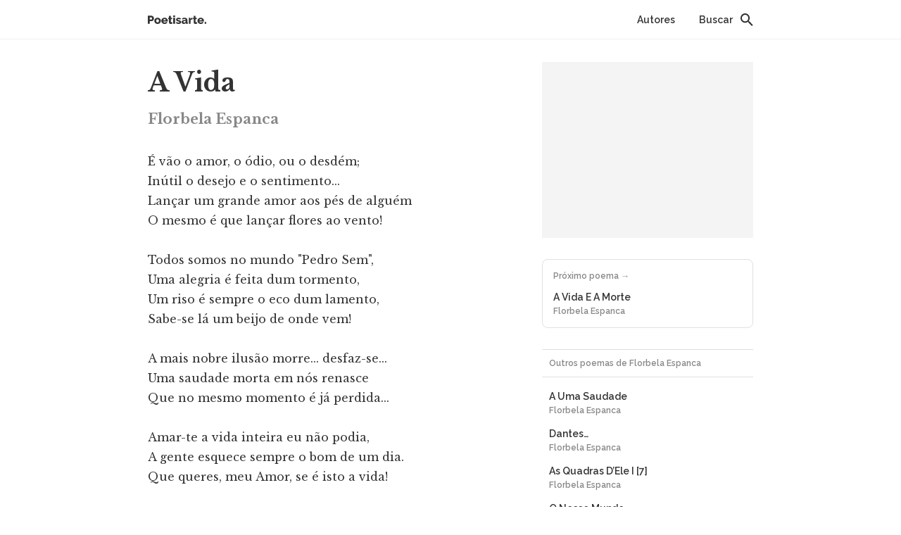

--- FILE ---
content_type: text/html; charset=UTF-8
request_url: https://poetisarte.com/autores/florbela-espanca/a-vida/
body_size: 5408
content:

<!DOCTYPE html>
<html lang="pt-BR">
<head>
  <meta charset="utf-8">
  <meta content="width=device-width,initial-scale=1" name=viewport>
  <link rel="preconnect" href="https://fonts.googleapis.com">
  <link rel="preconnect" href="https://fonts.gstatic.com" crossorigin>
  <link href="https://fonts.googleapis.com/css2?family=Libre+Baskerville:wght@400;700&family=Raleway:wght@500;600&display=swap" rel="stylesheet">
  <script async src="https://securepubads.g.doubleclick.net/tag/js/gpt.js"></script>
  <script>
    window.googletag = window.googletag || {cmd: []};
    googletag.cmd.push(function() {
      googletag.pubads().enableSingleRequest();
      googletag.pubads().disableInitialLoad();
      googletag.pubads().enableLazyLoad();
      googletag.enableServices();
    });
  </script>
  <title>A Vida &#8211; Poetisarte</title>
<meta name='robots' content='max-image-preview:large' />
<link rel="alternate" type="application/rss+xml" title="Feed de comentários para Poetisarte &raquo; A Vida" href="https://poetisarte.com/autores/florbela-espanca/a-vida/feed/" />
<script type="text/javascript">
window._wpemojiSettings = {"baseUrl":"https:\/\/s.w.org\/images\/core\/emoji\/14.0.0\/72x72\/","ext":".png","svgUrl":"https:\/\/s.w.org\/images\/core\/emoji\/14.0.0\/svg\/","svgExt":".svg","source":{"concatemoji":"https:\/\/poetisarte.com\/wp-includes\/js\/wp-emoji-release.min.js?ver=6.3.1"}};
/*! This file is auto-generated */
!function(i,n){var o,s,e;function c(e){try{var t={supportTests:e,timestamp:(new Date).valueOf()};sessionStorage.setItem(o,JSON.stringify(t))}catch(e){}}function p(e,t,n){e.clearRect(0,0,e.canvas.width,e.canvas.height),e.fillText(t,0,0);var t=new Uint32Array(e.getImageData(0,0,e.canvas.width,e.canvas.height).data),r=(e.clearRect(0,0,e.canvas.width,e.canvas.height),e.fillText(n,0,0),new Uint32Array(e.getImageData(0,0,e.canvas.width,e.canvas.height).data));return t.every(function(e,t){return e===r[t]})}function u(e,t,n){switch(t){case"flag":return n(e,"\ud83c\udff3\ufe0f\u200d\u26a7\ufe0f","\ud83c\udff3\ufe0f\u200b\u26a7\ufe0f")?!1:!n(e,"\ud83c\uddfa\ud83c\uddf3","\ud83c\uddfa\u200b\ud83c\uddf3")&&!n(e,"\ud83c\udff4\udb40\udc67\udb40\udc62\udb40\udc65\udb40\udc6e\udb40\udc67\udb40\udc7f","\ud83c\udff4\u200b\udb40\udc67\u200b\udb40\udc62\u200b\udb40\udc65\u200b\udb40\udc6e\u200b\udb40\udc67\u200b\udb40\udc7f");case"emoji":return!n(e,"\ud83e\udef1\ud83c\udffb\u200d\ud83e\udef2\ud83c\udfff","\ud83e\udef1\ud83c\udffb\u200b\ud83e\udef2\ud83c\udfff")}return!1}function f(e,t,n){var r="undefined"!=typeof WorkerGlobalScope&&self instanceof WorkerGlobalScope?new OffscreenCanvas(300,150):i.createElement("canvas"),a=r.getContext("2d",{willReadFrequently:!0}),o=(a.textBaseline="top",a.font="600 32px Arial",{});return e.forEach(function(e){o[e]=t(a,e,n)}),o}function t(e){var t=i.createElement("script");t.src=e,t.defer=!0,i.head.appendChild(t)}"undefined"!=typeof Promise&&(o="wpEmojiSettingsSupports",s=["flag","emoji"],n.supports={everything:!0,everythingExceptFlag:!0},e=new Promise(function(e){i.addEventListener("DOMContentLoaded",e,{once:!0})}),new Promise(function(t){var n=function(){try{var e=JSON.parse(sessionStorage.getItem(o));if("object"==typeof e&&"number"==typeof e.timestamp&&(new Date).valueOf()<e.timestamp+604800&&"object"==typeof e.supportTests)return e.supportTests}catch(e){}return null}();if(!n){if("undefined"!=typeof Worker&&"undefined"!=typeof OffscreenCanvas&&"undefined"!=typeof URL&&URL.createObjectURL&&"undefined"!=typeof Blob)try{var e="postMessage("+f.toString()+"("+[JSON.stringify(s),u.toString(),p.toString()].join(",")+"));",r=new Blob([e],{type:"text/javascript"}),a=new Worker(URL.createObjectURL(r),{name:"wpTestEmojiSupports"});return void(a.onmessage=function(e){c(n=e.data),a.terminate(),t(n)})}catch(e){}c(n=f(s,u,p))}t(n)}).then(function(e){for(var t in e)n.supports[t]=e[t],n.supports.everything=n.supports.everything&&n.supports[t],"flag"!==t&&(n.supports.everythingExceptFlag=n.supports.everythingExceptFlag&&n.supports[t]);n.supports.everythingExceptFlag=n.supports.everythingExceptFlag&&!n.supports.flag,n.DOMReady=!1,n.readyCallback=function(){n.DOMReady=!0}}).then(function(){return e}).then(function(){var e;n.supports.everything||(n.readyCallback(),(e=n.source||{}).concatemoji?t(e.concatemoji):e.wpemoji&&e.twemoji&&(t(e.twemoji),t(e.wpemoji)))}))}((window,document),window._wpemojiSettings);
</script>
<style type="text/css">
img.wp-smiley,
img.emoji {
	display: inline !important;
	border: none !important;
	box-shadow: none !important;
	height: 1em !important;
	width: 1em !important;
	margin: 0 0.07em !important;
	vertical-align: -0.1em !important;
	background: none !important;
	padding: 0 !important;
}
</style>
	<link rel='stylesheet' id='wp-block-library-css' href='https://poetisarte.com/wp-includes/css/dist/block-library/style.min.css?ver=6.3.1' type='text/css' media='all' />
<style id='classic-theme-styles-inline-css' type='text/css'>
/*! This file is auto-generated */
.wp-block-button__link{color:#fff;background-color:#32373c;border-radius:9999px;box-shadow:none;text-decoration:none;padding:calc(.667em + 2px) calc(1.333em + 2px);font-size:1.125em}.wp-block-file__button{background:#32373c;color:#fff;text-decoration:none}
</style>
<style id='global-styles-inline-css' type='text/css'>
body{--wp--preset--color--black: #000000;--wp--preset--color--cyan-bluish-gray: #abb8c3;--wp--preset--color--white: #ffffff;--wp--preset--color--pale-pink: #f78da7;--wp--preset--color--vivid-red: #cf2e2e;--wp--preset--color--luminous-vivid-orange: #ff6900;--wp--preset--color--luminous-vivid-amber: #fcb900;--wp--preset--color--light-green-cyan: #7bdcb5;--wp--preset--color--vivid-green-cyan: #00d084;--wp--preset--color--pale-cyan-blue: #8ed1fc;--wp--preset--color--vivid-cyan-blue: #0693e3;--wp--preset--color--vivid-purple: #9b51e0;--wp--preset--gradient--vivid-cyan-blue-to-vivid-purple: linear-gradient(135deg,rgba(6,147,227,1) 0%,rgb(155,81,224) 100%);--wp--preset--gradient--light-green-cyan-to-vivid-green-cyan: linear-gradient(135deg,rgb(122,220,180) 0%,rgb(0,208,130) 100%);--wp--preset--gradient--luminous-vivid-amber-to-luminous-vivid-orange: linear-gradient(135deg,rgba(252,185,0,1) 0%,rgba(255,105,0,1) 100%);--wp--preset--gradient--luminous-vivid-orange-to-vivid-red: linear-gradient(135deg,rgba(255,105,0,1) 0%,rgb(207,46,46) 100%);--wp--preset--gradient--very-light-gray-to-cyan-bluish-gray: linear-gradient(135deg,rgb(238,238,238) 0%,rgb(169,184,195) 100%);--wp--preset--gradient--cool-to-warm-spectrum: linear-gradient(135deg,rgb(74,234,220) 0%,rgb(151,120,209) 20%,rgb(207,42,186) 40%,rgb(238,44,130) 60%,rgb(251,105,98) 80%,rgb(254,248,76) 100%);--wp--preset--gradient--blush-light-purple: linear-gradient(135deg,rgb(255,206,236) 0%,rgb(152,150,240) 100%);--wp--preset--gradient--blush-bordeaux: linear-gradient(135deg,rgb(254,205,165) 0%,rgb(254,45,45) 50%,rgb(107,0,62) 100%);--wp--preset--gradient--luminous-dusk: linear-gradient(135deg,rgb(255,203,112) 0%,rgb(199,81,192) 50%,rgb(65,88,208) 100%);--wp--preset--gradient--pale-ocean: linear-gradient(135deg,rgb(255,245,203) 0%,rgb(182,227,212) 50%,rgb(51,167,181) 100%);--wp--preset--gradient--electric-grass: linear-gradient(135deg,rgb(202,248,128) 0%,rgb(113,206,126) 100%);--wp--preset--gradient--midnight: linear-gradient(135deg,rgb(2,3,129) 0%,rgb(40,116,252) 100%);--wp--preset--font-size--small: 13px;--wp--preset--font-size--medium: 20px;--wp--preset--font-size--large: 36px;--wp--preset--font-size--x-large: 42px;--wp--preset--spacing--20: 0.44rem;--wp--preset--spacing--30: 0.67rem;--wp--preset--spacing--40: 1rem;--wp--preset--spacing--50: 1.5rem;--wp--preset--spacing--60: 2.25rem;--wp--preset--spacing--70: 3.38rem;--wp--preset--spacing--80: 5.06rem;--wp--preset--shadow--natural: 6px 6px 9px rgba(0, 0, 0, 0.2);--wp--preset--shadow--deep: 12px 12px 50px rgba(0, 0, 0, 0.4);--wp--preset--shadow--sharp: 6px 6px 0px rgba(0, 0, 0, 0.2);--wp--preset--shadow--outlined: 6px 6px 0px -3px rgba(255, 255, 255, 1), 6px 6px rgba(0, 0, 0, 1);--wp--preset--shadow--crisp: 6px 6px 0px rgba(0, 0, 0, 1);}:where(.is-layout-flex){gap: 0.5em;}:where(.is-layout-grid){gap: 0.5em;}body .is-layout-flow > .alignleft{float: left;margin-inline-start: 0;margin-inline-end: 2em;}body .is-layout-flow > .alignright{float: right;margin-inline-start: 2em;margin-inline-end: 0;}body .is-layout-flow > .aligncenter{margin-left: auto !important;margin-right: auto !important;}body .is-layout-constrained > .alignleft{float: left;margin-inline-start: 0;margin-inline-end: 2em;}body .is-layout-constrained > .alignright{float: right;margin-inline-start: 2em;margin-inline-end: 0;}body .is-layout-constrained > .aligncenter{margin-left: auto !important;margin-right: auto !important;}body .is-layout-constrained > :where(:not(.alignleft):not(.alignright):not(.alignfull)){max-width: var(--wp--style--global--content-size);margin-left: auto !important;margin-right: auto !important;}body .is-layout-constrained > .alignwide{max-width: var(--wp--style--global--wide-size);}body .is-layout-flex{display: flex;}body .is-layout-flex{flex-wrap: wrap;align-items: center;}body .is-layout-flex > *{margin: 0;}body .is-layout-grid{display: grid;}body .is-layout-grid > *{margin: 0;}:where(.wp-block-columns.is-layout-flex){gap: 2em;}:where(.wp-block-columns.is-layout-grid){gap: 2em;}:where(.wp-block-post-template.is-layout-flex){gap: 1.25em;}:where(.wp-block-post-template.is-layout-grid){gap: 1.25em;}.has-black-color{color: var(--wp--preset--color--black) !important;}.has-cyan-bluish-gray-color{color: var(--wp--preset--color--cyan-bluish-gray) !important;}.has-white-color{color: var(--wp--preset--color--white) !important;}.has-pale-pink-color{color: var(--wp--preset--color--pale-pink) !important;}.has-vivid-red-color{color: var(--wp--preset--color--vivid-red) !important;}.has-luminous-vivid-orange-color{color: var(--wp--preset--color--luminous-vivid-orange) !important;}.has-luminous-vivid-amber-color{color: var(--wp--preset--color--luminous-vivid-amber) !important;}.has-light-green-cyan-color{color: var(--wp--preset--color--light-green-cyan) !important;}.has-vivid-green-cyan-color{color: var(--wp--preset--color--vivid-green-cyan) !important;}.has-pale-cyan-blue-color{color: var(--wp--preset--color--pale-cyan-blue) !important;}.has-vivid-cyan-blue-color{color: var(--wp--preset--color--vivid-cyan-blue) !important;}.has-vivid-purple-color{color: var(--wp--preset--color--vivid-purple) !important;}.has-black-background-color{background-color: var(--wp--preset--color--black) !important;}.has-cyan-bluish-gray-background-color{background-color: var(--wp--preset--color--cyan-bluish-gray) !important;}.has-white-background-color{background-color: var(--wp--preset--color--white) !important;}.has-pale-pink-background-color{background-color: var(--wp--preset--color--pale-pink) !important;}.has-vivid-red-background-color{background-color: var(--wp--preset--color--vivid-red) !important;}.has-luminous-vivid-orange-background-color{background-color: var(--wp--preset--color--luminous-vivid-orange) !important;}.has-luminous-vivid-amber-background-color{background-color: var(--wp--preset--color--luminous-vivid-amber) !important;}.has-light-green-cyan-background-color{background-color: var(--wp--preset--color--light-green-cyan) !important;}.has-vivid-green-cyan-background-color{background-color: var(--wp--preset--color--vivid-green-cyan) !important;}.has-pale-cyan-blue-background-color{background-color: var(--wp--preset--color--pale-cyan-blue) !important;}.has-vivid-cyan-blue-background-color{background-color: var(--wp--preset--color--vivid-cyan-blue) !important;}.has-vivid-purple-background-color{background-color: var(--wp--preset--color--vivid-purple) !important;}.has-black-border-color{border-color: var(--wp--preset--color--black) !important;}.has-cyan-bluish-gray-border-color{border-color: var(--wp--preset--color--cyan-bluish-gray) !important;}.has-white-border-color{border-color: var(--wp--preset--color--white) !important;}.has-pale-pink-border-color{border-color: var(--wp--preset--color--pale-pink) !important;}.has-vivid-red-border-color{border-color: var(--wp--preset--color--vivid-red) !important;}.has-luminous-vivid-orange-border-color{border-color: var(--wp--preset--color--luminous-vivid-orange) !important;}.has-luminous-vivid-amber-border-color{border-color: var(--wp--preset--color--luminous-vivid-amber) !important;}.has-light-green-cyan-border-color{border-color: var(--wp--preset--color--light-green-cyan) !important;}.has-vivid-green-cyan-border-color{border-color: var(--wp--preset--color--vivid-green-cyan) !important;}.has-pale-cyan-blue-border-color{border-color: var(--wp--preset--color--pale-cyan-blue) !important;}.has-vivid-cyan-blue-border-color{border-color: var(--wp--preset--color--vivid-cyan-blue) !important;}.has-vivid-purple-border-color{border-color: var(--wp--preset--color--vivid-purple) !important;}.has-vivid-cyan-blue-to-vivid-purple-gradient-background{background: var(--wp--preset--gradient--vivid-cyan-blue-to-vivid-purple) !important;}.has-light-green-cyan-to-vivid-green-cyan-gradient-background{background: var(--wp--preset--gradient--light-green-cyan-to-vivid-green-cyan) !important;}.has-luminous-vivid-amber-to-luminous-vivid-orange-gradient-background{background: var(--wp--preset--gradient--luminous-vivid-amber-to-luminous-vivid-orange) !important;}.has-luminous-vivid-orange-to-vivid-red-gradient-background{background: var(--wp--preset--gradient--luminous-vivid-orange-to-vivid-red) !important;}.has-very-light-gray-to-cyan-bluish-gray-gradient-background{background: var(--wp--preset--gradient--very-light-gray-to-cyan-bluish-gray) !important;}.has-cool-to-warm-spectrum-gradient-background{background: var(--wp--preset--gradient--cool-to-warm-spectrum) !important;}.has-blush-light-purple-gradient-background{background: var(--wp--preset--gradient--blush-light-purple) !important;}.has-blush-bordeaux-gradient-background{background: var(--wp--preset--gradient--blush-bordeaux) !important;}.has-luminous-dusk-gradient-background{background: var(--wp--preset--gradient--luminous-dusk) !important;}.has-pale-ocean-gradient-background{background: var(--wp--preset--gradient--pale-ocean) !important;}.has-electric-grass-gradient-background{background: var(--wp--preset--gradient--electric-grass) !important;}.has-midnight-gradient-background{background: var(--wp--preset--gradient--midnight) !important;}.has-small-font-size{font-size: var(--wp--preset--font-size--small) !important;}.has-medium-font-size{font-size: var(--wp--preset--font-size--medium) !important;}.has-large-font-size{font-size: var(--wp--preset--font-size--large) !important;}.has-x-large-font-size{font-size: var(--wp--preset--font-size--x-large) !important;}
.wp-block-navigation a:where(:not(.wp-element-button)){color: inherit;}
:where(.wp-block-post-template.is-layout-flex){gap: 1.25em;}:where(.wp-block-post-template.is-layout-grid){gap: 1.25em;}
:where(.wp-block-columns.is-layout-flex){gap: 2em;}:where(.wp-block-columns.is-layout-grid){gap: 2em;}
.wp-block-pullquote{font-size: 1.5em;line-height: 1.6;}
</style>
<link rel='stylesheet' id='poetisarte-style-css' href='https://poetisarte.com/wp-content/themes/poe2023/static/app.css?ver=1.0.0' type='text/css' media='all' />
<link rel="https://api.w.org/" href="https://poetisarte.com/wp-json/" /><link rel="alternate" type="application/json" href="https://poetisarte.com/wp-json/wp/v2/poem/127" /><link rel="EditURI" type="application/rsd+xml" title="RSD" href="https://poetisarte.com/xmlrpc.php?rsd" />
<link rel="canonical" href="https://poetisarte.com/autores/florbela-espanca/a-vida/" />
<link rel='shortlink' href='https://poetisarte.com/?p=127' />
<link rel="alternate" type="application/json+oembed" href="https://poetisarte.com/wp-json/oembed/1.0/embed?url=https%3A%2F%2Fpoetisarte.com%2Fautores%2Fflorbela-espanca%2Fa-vida%2F" />
<link rel="alternate" type="text/xml+oembed" href="https://poetisarte.com/wp-json/oembed/1.0/embed?url=https%3A%2F%2Fpoetisarte.com%2Fautores%2Fflorbela-espanca%2Fa-vida%2F&#038;format=xml" />
<link rel="icon" href="https://poetisarte.com/wp-content/uploads/2023/10/cropped-icon-32x32.png" sizes="32x32" />
<link rel="icon" href="https://poetisarte.com/wp-content/uploads/2023/10/cropped-icon-192x192.png" sizes="192x192" />
<link rel="apple-touch-icon" href="https://poetisarte.com/wp-content/uploads/2023/10/cropped-icon-180x180.png" />
<meta name="msapplication-TileImage" content="https://poetisarte.com/wp-content/uploads/2023/10/cropped-icon-270x270.png" />
</head>
<body class="poem-template-default single single-poem postid-127">
  <div class="navbar">
    <div class="container">
      <h1 class="navbar__logo">
        <a href="/">
          <span class="sr-only">Poetisarte</span>
        </a>
      </h1>
      <div class="navbar__right">
        <a class="navbar__link" href="/autores/">Autores</a>
        <form class="navbar-search" action="https://poetisarte.com">
          <input class="navbar-search__input" type="text" placeholder="Buscar" name="s">
          <button class="navbar-search__btn" type="submit">
            <span class="sr-only">Buscar</span>
          </button>
        </form>
      </div>
    </div>
  </div>

<div class="container">
  <div class="grid">
    <div class="grid__left">
      <div class="poem">
        <div class="poem__header">
          <h1 class="poem__title">A Vida</h1>
          <h2 class="poem__author">
            <a href="https://poetisarte.com/autores/florbela-espanca/">Florbela Espanca</a>
          </h2>
        </div>
        <div class="poem__content">É vão o amor,  o ódio, ou o desdém;
Inútil o desejo e o sentimento...
Lançar um grande amor aos pés de alguém
O mesmo é que lançar flores ao vento!

Todos somos no mundo "Pedro Sem",
Uma alegria é feita dum tormento,
Um riso é sempre o eco dum lamento,
Sabe-se lá um beijo de onde vem!

A mais nobre ilusão morre... desfaz-se...
Uma saudade morta em nós renasce
Que no mesmo momento é já perdida...

Amar-te a vida inteira eu não podia,
A gente esquece sempre o bom de um dia.
Que queres, meu Amor, se é isto a vida!</div>
      </div>
    </div>
    <div class="grid__right">
      <div class="poem__sidebar">
        <ul class="sidebar-widgets">
    <li id="block-7" class="widget widget_block"><div class="ad ad__sidebar" id="ad-sidebar"></div></li>
 
</ul>

                <a class="poembox" href="https://poetisarte.com/autores/florbela-espanca/a-vida-e-a-morte/">
            <span class="poembox__head">Próximo poema →</span>
            <span class="poembox__title">A Vida E A Morte</span>
            <span class="poembox__subtitle">Florbela Espanca</span>
        </a>
        <div class="links-list links-list--marginless"><div class="links-list__header">Outros poemas de Florbela Espanca</div><ul class="links-list__list"><li><a class="links-list__link" href="https://poetisarte.com/autores/florbela-espanca/a-uma-saudade/">A Uma Saudade<span>Florbela Espanca</span></a></li><li><a class="links-list__link" href="https://poetisarte.com/autores/florbela-espanca/dantes/">Dantes&#8230;<span>Florbela Espanca</span></a></li><li><a class="links-list__link" href="https://poetisarte.com/autores/florbela-espanca/as-quadras-dele-i-7/">As Quadras D’Ele I [7]<span>Florbela Espanca</span></a></li><li><a class="links-list__link" href="https://poetisarte.com/autores/florbela-espanca/o-nosso-mundo/">O Nosso Mundo<span>Florbela Espanca</span></a></li><li><a class="links-list__link" href="https://poetisarte.com/autores/florbela-espanca/alentejano/">Alentejano<span>Florbela Espanca</span></a></li><li><a class="links-list__link" href="https://poetisarte.com/autores/florbela-espanca/a-maior-tortura/">A Maior Tortura<span>Florbela Espanca</span></a></li><li><a class="links-list__link" href="https://poetisarte.com/autores/florbela-espanca/folhas-de-rosa/">Folhas De Rosa<span>Florbela Espanca</span></a></li></ul></div>      </div>
    </div>
  </div>
</div>

  <footer class="footer">
    <div class="container">
      <div class="grid">
        <div class="grid__third">
          <a class="footer__logo" href="/">
            <span class="sr-only">Poetisarte</span>
          </a>
        </div>
        <div class="grid__third">
          <a class="footer__link" href="/sobre/">Sobre o site</a>
          <a class="footer__link" href="/autores/">Todos os autores</a>
        </div>
        <div class="grid__third">
          <a class="footer__link footer__link--inline" href="https://fb.com/poetisartecom">Facebook</a>
          <a class="footer__link footer__link--inline" href="https://twitter.com/poetisartecom">Twitter</a>
          <a class="footer__link footer__link--inline" href="https://www.instagram.com/poetisartecom/">Instagram</a>
          <a class="footer__link" href="/termos-de-uso/">Termos de uso</a>
        </div>
      </div>
      <div class="footer__copy">
        &copy; 2026 Todos os direitos reservados
      </div>
    </div>
  </footer>

  <div class="ad ad__anchor" id="ad-anchor"></div>
  
  <script async src="https://www.googletagmanager.com/gtag/js?id=G-82PB50Z3SR"></script>
  <script>
    window.dataLayer = window.dataLayer || [];
    function gtag(){dataLayer.push(arguments);}
    gtag('js', new Date());
    gtag('config', 'G-82PB50Z3SR');
  </script>

  <script type='text/javascript' src='https://poetisarte.com/wp-content/themes/poe2023/static/app.js?ver=1.0.0' id='poetisarte-script-js' async data-wp-strategy='async'></script>
</body>
</html>


--- FILE ---
content_type: text/html; charset=utf-8
request_url: https://www.google.com/recaptcha/api2/aframe
body_size: 267
content:
<!DOCTYPE HTML><html><head><meta http-equiv="content-type" content="text/html; charset=UTF-8"></head><body><script nonce="8cCtWV7ZrJpvL1I6hxBeRw">/** Anti-fraud and anti-abuse applications only. See google.com/recaptcha */ try{var clients={'sodar':'https://pagead2.googlesyndication.com/pagead/sodar?'};window.addEventListener("message",function(a){try{if(a.source===window.parent){var b=JSON.parse(a.data);var c=clients[b['id']];if(c){var d=document.createElement('img');d.src=c+b['params']+'&rc='+(localStorage.getItem("rc::a")?sessionStorage.getItem("rc::b"):"");window.document.body.appendChild(d);sessionStorage.setItem("rc::e",parseInt(sessionStorage.getItem("rc::e")||0)+1);localStorage.setItem("rc::h",'1769912148137');}}}catch(b){}});window.parent.postMessage("_grecaptcha_ready", "*");}catch(b){}</script></body></html>

--- FILE ---
content_type: text/css
request_url: https://poetisarte.com/wp-content/themes/poe2023/static/app.css?ver=1.0.0
body_size: 2757
content:
@charset "UTF-8";html{line-height:1.15;-webkit-text-size-adjust:100%}body{margin:0}main{display:block}h1{font-size:2em;margin:.67em 0}hr{box-sizing:content-box;height:0;overflow:visible}pre{font-family:monospace,monospace;font-size:1em}a{background-color:transparent}abbr[title]{border-bottom:none;text-decoration:underline;text-decoration:underline dotted}b,strong{font-weight:bolder}code,kbd,samp{font-family:monospace,monospace;font-size:1em}small{font-size:80%}sub,sup{font-size:75%;line-height:0;position:relative;vertical-align:baseline}sub{bottom:-.25em}sup{top:-.5em}img{border-style:none}button,input,optgroup,select,textarea{font-family:inherit;font-size:100%;line-height:1.15;margin:0}button,input{overflow:visible}button,select{text-transform:none}button,[type=button],[type=reset],[type=submit]{-webkit-appearance:button}button::-moz-focus-inner,[type=button]::-moz-focus-inner,[type=reset]::-moz-focus-inner,[type=submit]::-moz-focus-inner{border-style:none;padding:0}button:-moz-focusring,[type=button]:-moz-focusring,[type=reset]:-moz-focusring,[type=submit]:-moz-focusring{outline:1px dotted ButtonText}fieldset{padding:.35em .75em .625em}legend{box-sizing:border-box;color:inherit;display:table;max-width:100%;padding:0;white-space:normal}progress{vertical-align:baseline}textarea{overflow:auto}[type=checkbox],[type=radio]{box-sizing:border-box;padding:0}[type=number]::-webkit-inner-spin-button,[type=number]::-webkit-outer-spin-button{height:auto}[type=search]{-webkit-appearance:textfield;outline-offset:-2px}[type=search]::-webkit-search-decoration{-webkit-appearance:none}::-webkit-file-upload-button{-webkit-appearance:button;font:inherit}details{display:block}summary{display:list-item}template{display:none}[hidden]{display:none}*,*:before,*:after{box-sizing:border-box}body{margin:0;font-family:Raleway,serif;font-size:14px;font-weight:600;line-height:1.333;color:#333}h1,h2,h3{font-family:Libre Baskerville,serif;font-weight:700}a{text-decoration:none;color:#009faf}a:hover{text-decoration:underline}figure{margin:0 0 24px}figure img{max-width:100%;height:auto}figure h4{font-size:12px;margin:0;color:#888}.grid{display:flex;justify-content:space-between;flex-wrap:wrap}.grid__left,.grid__right{width:100%}.grid__third{flex:0 1 auto;width:100%}@media (min-width: 768px){.grid__third{width:260px}}@media (min-width: 1024px){.grid__left{width:540px}.grid__right{width:300px}.grid__10{width:680px}.grid--offset-1{margin-left:70px}}.page__title{margin-bottom:40px}.form-control{margin-bottom:20px}.form-control label{display:block;margin-bottom:5px}.form-control input,.form-control textarea{display:block;width:100%;border:1px solid #e0e0e0;border-radius:6px;padding:11px;transition:border-color .15s}.form-control input:focus,.form-control textarea:focus{outline:0;border-color:#009faf}.form-control__error{margin-top:5px;color:#b84500;font-size:12px}.form-submit{margin-top:30px}.search-title{margin:30px 0;font-size:18px}.search-authors{margin-bottom:24px}.sidebar-widgets{list-style:none;padding:0}.ad{text-align:center}.ad__anchor{position:fixed;bottom:0;right:0;left:0;height:50px;background:#fff}.ad__sidebar{width:300px;height:250px;margin:30px auto;background:#f4f4f4}@media (min-width: 768px){.ad__anchor{height:90px}}.container{position:relative;margin:0 20px}.container:after{display:block;content:"";clear:both}@media (min-width: 768px){.container{margin:0 auto;width:540px}.container--small{width:600px}}@media (min-width: 1024px){.container{width:860px}}.sr-only{position:absolute;width:1px;height:1px;padding:0;overflow:hidden;clip:rect(0,0,0,0);white-space:nowrap;border:0}.btn{display:inline-block;width:100%;padding:12px 0;border:0;border-radius:22px;background:#333;color:#fff;font-size:12px;font-weight:600;line-height:1.25;text-align:center;cursor:pointer}.btn--right-arrow:after{content:" \2192";font-family:Arial,sans-serif}.navbar{height:56px;border-bottom:1px solid #f0f0f0}.navbar__logo{position:absolute;left:0;top:22px;margin:0}.navbar__logo a{display:block;width:82.57px;height:12px;background:url(./logo-PTSUZVO6.svg)}.navbar__right{float:right}.navbar__right>.navbar__link{display:inline-block;font-size:14px;color:#333;padding:7px 15px;margin-top:12px;border-radius:4px}.navbar__right>.navbar__link:hover{background:#f0f0f0;text-decoration:none}.navbar-search{position:relative;display:inline-block;margin:14px 0 0 8px;background:url(./search-Y4TOD6OU.svg) right 4px no-repeat}.navbar-search__input{width:77px;padding:5px 27px 5px 0;font-family:Raleway,serif;font-size:14px;border:0;outline:0;background:transparent;transition:width .2s,border-color .2s;border-bottom:1px solid transparent}.navbar-search__input::placeholder{color:#333;font-weight:600}.navbar-search__btn{display:none;border:0;position:absolute;width:18px;top:4px;bottom:0;right:0;padding:0;transition:background-color .15s;background:transparent}.navbar-search__btn:hover{cursor:pointer}.navbar-search__input:focus,.navbar-search--opened .navbar-search__input{width:140px;border-color:#009faf}.navbar-search__input:focus+.navbar-search__btn,.navbar-search--opened .navbar-search__btn{display:inline-block}@media (min-width: 768px){.navbar-search__input:focus,.navbar-search--opened .navbar-search__input{width:180px}.navbar__right>.navbar__link{display:inline-block;font-size:14px;color:#333;padding:7px 15px;margin-top:12px;border-radius:4px}.navbar__right>.navbar__link:hover{background:#f0f0f0;text-decoration:none}.navbar-search{padding-top:0;margin-top:0;margin-left:16px}}.menu-burguer{position:absolute;width:60px;top:0;bottom:0;left:0;border:0;background:url(./burguer-FRL5NV3F.svg) 50% no-repeat;transition:background-color .15s}.menu-burguer:hover{background-color:#f8f8f8;cursor:pointer}.links-list{margin:30px 0;padding-bottom:10px}.links-list--marginless{margin:0}.links-list__header{margin-bottom:10px;border-top:1px solid #e0e0e0;border-bottom:1px solid #e0e0e0;color:#888;font-family:Raleway,serif;font-size:12px;font-weight:600;line-height:24px;padding:7px 10px}.links-list__header span{float:right}.links-list__list{list-style:none;margin:0;padding:0}.links-list__link{display:block;padding:12px 10px;color:inherit;font-family:Raleway,serif;font-size:14px;font-weight:600;line-height:24px;border-radius:4px;white-space:nowrap;overflow:hidden;text-overflow:ellipsis}.links-list__link span{display:block;font-size:12px;line-height:16px;color:#888;margin-bottom:3px}.links-list__link:hover{background:#f8f8f8;text-decoration:none}.links-list__link--active{color:#009faf;cursor:inherit}.links-list__link--active:hover{background:transparent}@media (min-width: 1024px){.links-list__link{padding:5px 10px}}.author__bio{margin-bottom:40px}.poem__header{margin:40px 0 32px}.poem__title{margin:0 0 16px;font-size:36px;line-height:1.2}.poem__title a{color:inherit}.poem__author{margin:0;font-size:20px;line-height:1.4}.poem__author a{color:#888}.poem__content{margin-bottom:40px;white-space:pre-line;font-family:Libre Baskerville,serif;font-size:16px;font-weight:400;line-height:1.8}.poem__content p{margin:0}.poem__continue{display:inline-block;margin-top:16px}.poem--embed{margin:40px 0}.poem--embed .poem__header{margin:0 0 24px}.poem--embed .poem__content{margin:0}.poem__sidebar .poembox{margin-bottom:30px}@media (min-width: 1024px){.poem--embed{margin-right:70px;margin-left:70px}.poem__sidebar{margin-top:32px}}.post__title,.page__title,.author__name{margin:40px 0 24px;font-size:48px;line-height:1.2;letter-spacing:-.5px}.post__title a,.page__title a,.author__name a{color:inherit}.post__meta{color:#888;margin-bottom:40px}.post__share{float:right;margin-top:-1px}.post__summary{margin:0 0 16px;font-size:16px;font-weight:500;line-height:1.6;letter-spacing:.5px}.post__summary p{margin:0}.post__content,.page__content,.author__bio{font-size:16px;font-weight:500;line-height:1.6;letter-spacing:.5px}.post__content p,.page__content p,.author__bio p{margin:8px 0}.post__more{color:#888}.post__more:hover{text-decoration:underline}.post--highlight{margin:40px 0}.post--highlight .post__title,.post--highlight .page__title,.post--highlight .author__name{margin-bottom:24px}.post--feed{margin-bottom:40px}.post--feed .post__title,.post--feed .page__title,.post--feed .author__name{margin:0 0 16px;font-size:28px}.post--feed .post__summary{font-size:14px;letter-spacing:.25px}.section-title{margin:30px 0;font-size:24px;line-height:1.25;text-align:center}@media (min-width: 768px){.section-title{font-size:28px}}.hero-search{padding:60px 0 80px}.hero-search__form{position:relative;max-width:540px;margin:0 auto}.hero-search__input{width:100%;padding:13px 19px;height:44px;border-radius:22px;border:1px solid #e0e0e0;font-family:Raleway,serif;font-size:14px;transition:border-color .15s}.hero-search__input:focus{outline:0;border-color:#009faf}.hero-search__input::placeholder{color:#888}.hero-search__btn{width:44px;background:url(./search-gray-CC4BG64M.svg) center center no-repeat;position:absolute;top:0;right:5px;bottom:0;border:0}.author-highlight{display:block;width:100%;margin-bottom:20px;padding:15px 20px;border:1px solid #e0e0e0;border-radius:8px;color:inherit;line-height:1.2}.author-highlight:hover{text-decoration:none}.author-highlight__title{display:block;font-size:16px;transition:color .15s;white-space:nowrap;overflow:hidden;text-overflow:ellipsis}.author-highlight:hover .author-highlight__title{color:#009faf}.author-highlight__subtitle{font-size:12px;color:#888}.cta{margin:70px 0;text-align:center}.cta .btn{width:260px;font-size:14px}.cta__text{font-family:Libre Baskerville,serif;font-size:18px;color:#888}@media (min-width: 768px){.cta{max-width:400px;margin-right:auto;margin-left:auto}}.poembox{display:block;padding:15px;border:1px solid #e0e0e0;border-radius:8px;color:#888}.poembox span{display:block}.poembox:hover{text-decoration:none}.poembox__head{font-size:12px;line-height:16px;margin-bottom:10px}.poembox__title{color:#333;line-height:24px;transition:color .15s;white-space:nowrap;overflow:hidden;text-overflow:ellipsis}.poembox:hover .poembox__title{color:#009faf}.poembox__subtitle{font-size:12px;line-height:16px;white-space:nowrap;overflow:hidden;text-overflow:ellipsis}.collection-end{margin:15px 0 30px}.collection-end__head{margin-bottom:15px;color:#009faf;font-size:12px;text-align:center}.collection-end__head:before{content:"";display:inline-block;width:16px;height:16px;margin:-4px 5px 0 0;background:url(./check-HWL773PL.svg) center center no-repeat;vertical-align:middle}.footer{margin-top:70px;padding:60px 0 80px;border-top:1px solid #f0f0f0}.footer__top{margin-bottom:20px}.footer__logo{display:inline-block;width:82.57px;height:12px;margin:15px 0;background:url(./logo-PTSUZVO6.svg)}.footer__link{display:block;margin:10px 0;color:#888;font-size:13px;line-height:20px;transition:color .15s}.footer__link--inline{display:inline-block;margin-bottom:0}.footer__link--inline+.footer__link--inline{margin-left:15px}.footer__link:hover{color:#009faf}.footer__copy{margin-top:45px;font-size:12px;color:#888}@media (min-width: 768px){.footer{padding-bottom:120px}}


--- FILE ---
content_type: application/javascript
request_url: https://poetisarte.com/wp-content/themes/poe2023/static/app.js?ver=1.0.0
body_size: 224
content:
(()=>{var t=[{id:"ad-anchor",collapseEmptyDiv:!0,url:"/22910981043/poetisarte_anchor_responsive",sizes:[[728,90],[970,90],[300,50],[320,50]],sizeMapping:[[[1024,480],[[728,90],[970,90]]],[[768,360],[[728,90]]],[[0,0],[[300,50],[320,50]]]]},{id:"ad-sidebar",collapseEmptyDiv:!1,url:"/22910981043/poetisarte_sidebar_responsive",sizes:[[300,250]],sizeMapping:[[[0,0],[[300,250]]]]}];googletag.cmd.push(function(){let n=[];for(let e=0;e<t.length;e++){if(!document.getElementById(t[e].id))continue;let i=t[e].url,o=googletag.defineSlot(i,t[e].sizes,t[e].id);o.addService(googletag.pubads()),o.defineSizeMapping(t[e].sizeMapping),o.setCollapseEmptyDiv(t[e].collapseEmptyDiv),googletag.display(t[e].id),n.push(o)}googletag.pubads().addEventListener("impressionViewable",function(e){var i=e.slot;setTimeout(function(){googletag.pubads().refresh([i])},2e4)}),googletag.pubads().refresh(n)});})();
